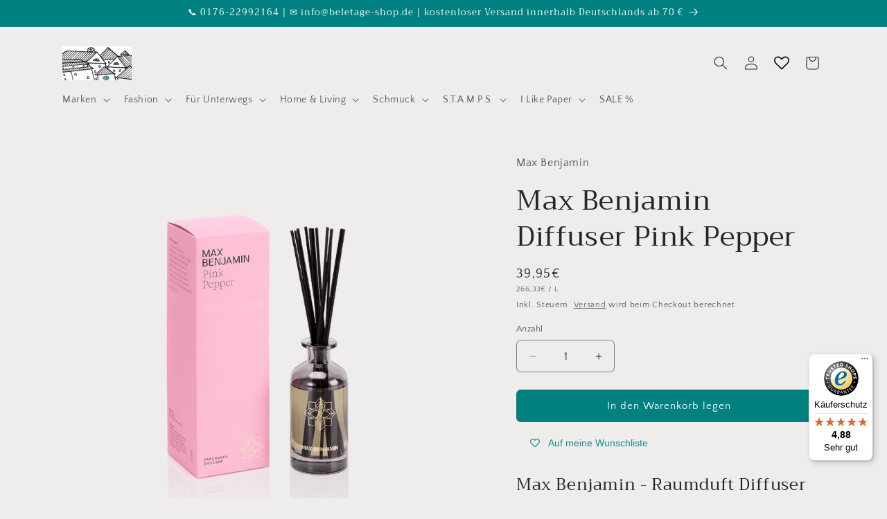

--- FILE ---
content_type: application/javascript; charset=utf-8
request_url: https://cs.complianz.io/cookie-solution/confs/js/35364625.js
body_size: -223
content:
_cmplc.csRC = { consApiKey: 'jNq2D1vxo9go9a0oOHRSGmLlE673n5V9', brand: 'Complianz', publicId: '7a7c1b75-7a07-4e72-a0d4-89b8492cedc3', floatingGroup: false };
_cmplc.csEnabled = true;
_cmplc.csPurposes = [];
_cmplc.csFeatures = {"geolocation_setting":true,"compliance_solution_white_labeling":1,"rejection_recovery":false,"full_customization":true,"multiple_languages":true,"mobile_app_integration":false};
_cmplc.csT = null;
_cmplc.googleConsentModeV2 = true;


--- FILE ---
content_type: text/javascript
request_url: https://widgets.trustedshops.com/js/X20F076E0AC7FB859505A9F0582EFD7CE.js
body_size: 1339
content:
((e,t)=>{const a={shopInfo:{tsId:"X20F076E0AC7FB859505A9F0582EFD7CE",name:"beletage-style.de",url:"www.beletage-style.de",language:"de",targetMarket:"DEU",ratingVariant:"WIDGET",eTrustedIds:{accountId:"acc-0743e755-aedb-4f2b-af12-a8b69a82c4c1",channelId:"chl-0bcce025-46ae-456c-bdca-dc67a9e1b17b"},buyerProtection:{certificateType:"CLASSIC",certificateState:"PRODUCTION",mainProtectionCurrency:"EUR",classicProtectionAmount:100,maxProtectionDuration:30,plusProtectionAmount:2e4,basicProtectionAmount:100,firstCertified:"2019-03-27 11:14:51"},reviewSystem:{rating:{averageRating:4.88,averageRatingCount:104,overallRatingCount:553,distribution:{oneStar:1,twoStars:0,threeStars:2,fourStars:5,fiveStars:96}},reviews:[{average:5,buyerStatement:"Schnell unkompliziert und nicht überteuert!",rawChangeDate:"2026-01-14T10:06:58.000Z",changeDate:"14.1.2026",transactionDate:"7.1.2026"},{average:5,buyerStatement:"Klappt immer alles super!",rawChangeDate:"2026-01-12T14:06:07.000Z",changeDate:"12.1.2026",transactionDate:"5.1.2026"},{average:5,buyerStatement:"Schnelle Lieferung und vernünftiges Porto.",rawChangeDate:"2026-01-10T13:04:22.000Z",changeDate:"10.1.2026",transactionDate:"2.1.2026"}]},features:["GUARANTEE_RECOG_CLASSIC_INTEGRATION","SHOP_CONSUMER_MEMBERSHIP","DISABLE_REVIEWREQUEST_SENDING","MARS_EVENTS","MARS_REVIEWS","MARS_PUBLIC_QUESTIONNAIRE","MARS_QUESTIONNAIRE"],consentManagementType:"OFF",urls:{profileUrl:"https://www.trustedshops.de/bewertung/info_X20F076E0AC7FB859505A9F0582EFD7CE.html",profileUrlLegalSection:"https://www.trustedshops.de/bewertung/info_X20F076E0AC7FB859505A9F0582EFD7CE.html#legal-info",reviewLegalUrl:"https://help.etrusted.com/hc/de/articles/23970864566162"},contractStartDate:"2019-03-20 00:00:00",shopkeeper:{name:"Sophie Zschieschang",street:"Spremberger Str. 37",country:"DE",city:"Hoyerswerda",zip:"02977"},displayVariant:"full",variant:"full",twoLetterCountryCode:"DE"},"process.env":{STAGE:"prod"},externalConfig:{trustbadgeScriptUrl:"https://widgets.trustedshops.com/assets/trustbadge.js",cdnDomain:"widgets.trustedshops.com"},elementIdSuffix:"-98e3dadd90eb493088abdc5597a70810",buildTimestamp:"2026-01-16T05:27:06.214Z",buildStage:"prod"},r=a=>{const{trustbadgeScriptUrl:r}=a.externalConfig;let n=t.querySelector(`script[src="${r}"]`);n&&t.body.removeChild(n),n=t.createElement("script"),n.src=r,n.charset="utf-8",n.setAttribute("data-type","trustbadge-business-logic"),n.onerror=()=>{throw new Error(`The Trustbadge script could not be loaded from ${r}. Have you maybe selected an invalid TSID?`)},n.onload=()=>{e.trustbadge?.load(a)},t.body.appendChild(n)};"complete"===t.readyState?r(a):e.addEventListener("load",(()=>{r(a)}))})(window,document);